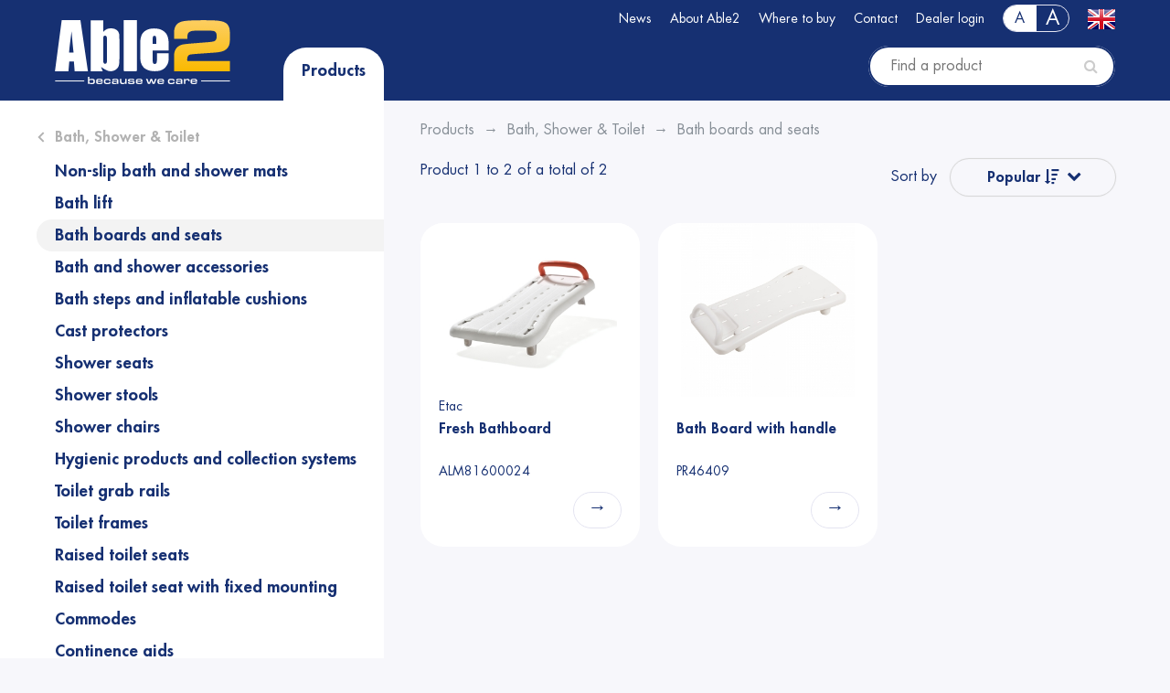

--- FILE ---
content_type: text/html; charset=utf-8
request_url: https://able2.nl/en/products?cat=212
body_size: 4785
content:
<!doctype html>
<html>
    <head>
	<title>Bath boards and seats | Able2</title>
        <meta http-equiv="content-type" content="text/html; charset=UTF-8" />
        <meta name="viewport" content="width=device-width, initial-scale=1, shrink-to-fit=no">
		        <link type="text/css" href="/assets/themes/default/css/minified-2403042.css" rel="stylesheet" media="screen" property="stylesheet" />
		                
        <link rel="apple-touch-icon" sizes="180x180" href="/favicons/apple-touch-icon.png">
        <link rel="icon" type="image/png" sizes="32x32" href="/favicons/favicon-32x32.png">
        <link rel="icon" type="image/png" sizes="16x16" href="/favicons/favicon-16x16.png">
        <link rel="manifest" href="/favicons/manifest.json">
        <link rel="mask-icon" href="/favicons/safari-pinned-tab.svg" color="#ffba00">
        <meta name="apple-mobile-web-app-title" content="Able2">
        <meta name="application-name" content="Able2">
        <meta name="theme-color" content="#28367b">
        
            </head>
    <body class="fontNormal "><div id="wrapper">

    <div id="header">
        <div id="headerTop">
            <div class="container relative">
                <a href="/" id="logo"><img src="/assets/themes/default/img/logo.svg?rl=1" alt="Able2 Logo"/></a>
                <div id="topRight">
                    <ul class="clearfix "  id="topMenu">
	        	 	<li>
		 			 		<a href="/en/article/news/">News</a>
		 	  
                
	 	</li>		
	        	 	<li>
		 			 		<a href="/en/over-able2-algemeen-pvid233">About Able2</a>
		 	<ul class="clearfix " >
	        	 	<li>
		 			 		<a href="/en/over-able2-algemeen-pvid233">General</a>
		 	  
                
	 	</li>		
	        	 	<li>
		 			 		<a href="/en/over-able2-historie">History</a>
		 	  
                
	 	</li>		
	        	 	<li class=" last">
		 			 		<a href="/en/over-able2-samenwerking">Collaboration</a>
		 	  
                
	 	</li>		
	</ul> 
   
                
	 	</li>		
	        	 	<li>
		 			 		<a href="/en/storelocator">Where to buy</a>
		 	  
                
	 	</li>		
	        	 	<li class=" last">
		 			 		<a href="/en/contact-pvid268">Contact</a>
		 	  
                
	 	</li>		
	                        <li><a href="/en/user/login">Dealer login</a></li>
        </ul> 
 
                    <div class="float-right">
                    <ul id="sizePicker" class="">
                        <li class="fontNormal active"><a href="?cat=212&fontsize=normal">A</a></li><li class="fontLarge "><a href="?cat=212&fontsize=large">A</a></li>                    </ul>
                    <div id="langPicker">
                        <a href="/?force=true&redirect=en/products" title="Click to change language"><img src="/assets/themes/default/img/flags/en.png" alt="en" /></a>
                    </div>
                    </div>
                </div>
                
            </div>
        </div>
        
        <div id="mobHeaderTop">
            
                <div class="row no-gutters">
                    <div class="col-2"><a class="touch-btn" href="#" id="toggleMenu"><i class="fa fa-bars"></i></a></div>
                    <div class="col-5"><a href="/"><img src="/assets/themes/default/img/logo.svg" id="mobLogo" alt="Able2 Logo"/></a></div>
                    <div class="col-5 text-right">
                                                    <a class="touch-btn" href="/en/user/login"><i class="fa fa-key"></i></a>
                                                <a class="touch-btn" href="/?force=true&redirect=en/products" title="Click to change language"><img src="/assets/themes/default/img/flags/en.png" alt="en" /></a>
                    </div>
                </div>
            
        </div>
        
        
        <div id="headerBottom">
            <div class="container relative">
                <div class="row">
                    <div class="d-none d-md-block col-md-6 col-lg-4 relative">
                       
                        <a href="#toggleCats" id="toggleCats" class="fix">Products</a>
                    </div>
                    <div class="col-md-6 col-lg-8">

                        <div id="subHeader">
                            <form action="/en/products" id="quickSearch" class="form-vertical" method="get" autocomplete="off">
                                                                <input type="text" name="searchterm" id="searchterm" data-url="/en/remote/products/find" placeholder="Find a product" value=""/>
                                <button id="qserButton" type="submit"><i class="fa fa-search"></i></button>

                                <div class="quickResults">
                                    <div class="qresContainer">
                                        <a href="#" id="qresClose"></a>
                                        <div id="resultsHere"></div>
                                        <div class="clearfix">
                                            <button type="submit" class="btn btn-go">View all results</button>
                                        </div>
                                    </div>
                                </div>
                            </form>
                                                    </div>
                        
                    </div>
                </div>
            </div>
        </div>
    </div>

    

    <div class="container fix" id="headerCats">
        <div class="row">
            <div class="col col-md-6 col-lg-4 relative" style="min-height:0;">
                <div id="categoryContainer" class="fix">
                    <span id="categoryHeader" class="hidden">Product categories</span>
<div class="d-none" id="newCat"><a href="/en/products?cat=new" id="newLink">New</a></div>
<nav id="categories">
    <ul><li class=""><a href="/en/products?cat=186">Mobilty</a><ul><li class=""><a href="/en/products?cat=195">Ramps</a></li><li class=""><a href="/en/products?cat=248">Crutches</a></li><li class=""><a href="/en/products?cat=196">Car accessories</a></li><li class=""><a href="/en/products?cat=193">Walking aids accessories</a></li><li class=""><a href="/en/products?cat=250">Rollators</a></li><li class=""><a href="/en/products?cat=201">Wheelchairs</a></li><li class=""><a href="/en/products?cat=249">Walking frames</a></li><li class=""><a href="/en/products?cat=285">Wheelchair, rollator and scooter bags</a></li><li class=""><a href="/en/products?cat=202">Wheelchair, rollator and scooter accessories</a></li><li class=""><a href="/en/products?cat=199">RevaraSports Wheelchair Gloves</a></li><li class=""><a href="/en/products?cat=198">Wet weather wear and protection</a></li><li class=""><a href="/en/products?cat=194">Moving and handling</a></li><li class=""><a href="/en/products?cat=313">GRIPO Support Pole</a></li><li class=""><a href="/en/products?cat=251">Walking sticks and canes</a></li><li class=""><a href="/en/products?cat=296">Folding Walking Sticks</a><ul><li class=""><a href="/en/products?cat=367"></a></li><li class=""><a href="/en/products?cat=368"></a></li><li class=""><a href="/en/products?cat=369"></a></li><li class=""><a href="/en/products?cat=370"></a></li></ul></li><li class=""><a href="/en/products?cat=288">Walking Stick Seat</a></li></ul></li><li class=""><a href="/en/products?cat=187">Kitchen</a><ul><li class=""><a href="/en/products?cat=253">Eating and drinking - accessories</a></li><li class=""><a href="/en/products?cat=203">Non-slip materials</a></li><li class=""><a href="/en/products?cat=254">Cutlery</a></li><li class=""><a href="/en/products?cat=255">Plates </a></li><li class=""><a href="/en/products?cat=297">Cutting and spreadboards</a></li><li class=""><a href="/en/products?cat=256">Guards</a></li><li class=""><a href="/en/products?cat=257">Cups and Beakers</a></li><li class=""><a href="/en/products?cat=205">Reachers</a></li><li class=""><a href="/en/products?cat=206">Kitchenware</a></li><li class=""><a href="/en/products?cat=208">Scissors</a></li><li class=""><a href="/en/products?cat=258">Bibs</a></li></ul></li><li class=""><a href="/en/products?cat=188">Bath, Shower & Toilet</a><ul><li class=""><a href="/en/products?cat=209">Non-slip bath and shower mats</a></li><li class=""><a href="/en/products?cat=211">Bath lift</a></li><li class="active"><a href="/en/products?cat=212">Bath boards and seats</a></li><li class=""><a href="/en/products?cat=210">Bath and shower accessories</a></li><li class=""><a href="/en/products?cat=218">Bath steps and inflatable cushions</a></li><li class=""><a href="/en/products?cat=214">Cast protectors</a></li><li class=""><a href="/en/products?cat=286">Shower seats</a></li><li class=""><a href="/en/products?cat=213">Shower stools</a></li><li class=""><a href="/en/products?cat=294">Shower chairs</a></li><li class=""><a href="/en/products?cat=290">Hygienic products and collection systems </a></li><li class=""><a href="/en/products?cat=260">Toilet grab rails</a></li><li class=""><a href="/en/products?cat=299">Toilet frames</a></li><li class=""><a href="/en/products?cat=220">Raised toilet seats</a></li><li class=""><a href="/en/products?cat=298">Raised toilet seat with fixed mounting</a></li><li class=""><a href="/en/products?cat=261">Commodes</a></li><li class=""><a href="/en/products?cat=215">Continence aids</a></li><li class=""><a href="/en/products?cat=259">Urinals and accessories</a></li><li class=""><a href="/en/products?cat=221">Vida continence pants</a></li><li class=""><a href="/en/products?cat=217">Mobeli grab handles</a></li><li class=""><a href="/en/products?cat=222">Grab rails</a></li></ul></li><li class=""><a href="/en/products?cat=189">Bedroom</a><ul><li class=""><a href="/en/products?cat=292">Weighted blankets</a></li><li class=""><a href="/en/products?cat=289">Immedia glijlaken Systemen</a></li><li class=""><a href="/en/products?cat=224">Dressing </a><ul><li class=""><a href="/en/products?cat=303">Dressing Aids </a></li><li class=""><a href="/en/products?cat=300">Sock aids</a></li><li class=""><a href="/en/products?cat=302">Shoehorns</a></li><li class=""><a href="/en/products?cat=301">Shoelaces</a></li></ul></li><li class=""><a href="/en/products?cat=225">Bed rails and bedrests</a></li><li class=""><a href="/en/products?cat=262">Overbed/chair tables</a></li><li class=""><a href="/en/products?cat=263">Bed and chair raisers</a></li><li class=""><a href="/en/products?cat=231">Thermal underblankets</a></li><li class=""><a href="/en/products?cat=228">Mattress protection</a></li><li class=""><a href="/en/products?cat=287">Pillows</a></li><li class=""><a href="/en/products?cat=227">Pillows</a></li><li class=""><a href="/en/products?cat=230">Theraline maternity and nursing pillows</a></li></ul></li><li class=""><a href="/en/products?cat=190">Living & Comfort</a><ul><li class=""><a href="/en/products?cat=323">Lamps</a></li><li class=""><a href="/en/products?cat=280">Home Solutions</a><ul><li class=""><a href="/en/products?cat=281">KlikAanKlikUit - Dutch</a></li><li class=""><a href="/en/products?cat=282">Trust Smart Solutions - English</a></li></ul></li><li class=""><a href="/en/products?cat=235">Clocks</a></li><li class=""><a href="/en/products?cat=291">Music players</a></li><li class=""><a href="/en/products?cat=308">Key Safes</a></li><li class=""><a href="/en/products?cat=232">Batteries</a></li><li class=""><a href="/en/products?cat=238">Sitting</a></li><li class=""><a href="/en/products?cat=269">Perching stools</a></li><li class=""><a href="/en/products?cat=268">Cushions</a><ul><li class=""><a href="/en/products?cat=305">Ring cushions</a></li><li class=""><a href="/en/products?cat=304">Cushions</a></li><li class=""><a href="/en/products?cat=274">Harley Covers for cushions</a></li></ul></li><li class=""><a href="/en/products?cat=266">Back supports</a></li><li class=""><a href="/en/products?cat=325">TV accessories</a></li><li class=""><a href="/en/products?cat=267">Wedges</a></li><li class=""><a href="/en/products?cat=233">Hobby</a></li><li class=""><a href="/en/products?cat=264">Gardening</a></li><li class=""><a href="/en/products?cat=236">Reading and writing</a><ul><li class=""><a href="/en/products?cat=306">Pens and Grips</a></li><li class=""><a href="/en/products?cat=307">Magnifiers</a></li></ul></li></ul></li><li class=""><a href="/en/products?cat=191">Health</a><ul><li class=""><a href="/en/products?cat=322">Hearing Protection</a></li><li class=""><a href="/en/products?cat=207">Medication</a><ul><li class=""><a href="/en/products?cat=310">Medication aids</a></li><li class=""><a href="/en/products?cat=311">Pill  boxes</a></li><li class=""><a href="/en/products?cat=312"></a></li></ul></li><li class=""><a href="/en/products?cat=243">Exercise</a></li><li class=""><a href="/en/products?cat=246">Therapy</a><ul><li class=""><a href="/en/products?cat=265">Cushions</a></li><li class=""><a href="/en/products?cat=271">Balance</a></li><li class=""><a href="/en/products?cat=272">Hand Therapy</a></li><li class=""><a href="/en/products?cat=273">Hot and Cold Therapy</a></li></ul></li><li class=""><a href="/en/products?cat=245">StrengthTape</a></li><li class=""><a href="/en/products?cat=244">Orthopaedic support</a></li><li class=""><a href="/en/products?cat=241">Hand and elbow protection</a></li><li class=""><a href="/en/products?cat=275">Comfort Shoes</a></li><li class=""><a href="/en/products?cat=276">Slippers</a></li><li class=""><a href="/en/products?cat=277">Non-slip Socks</a></li><li class=""><a href="/en/products?cat=278">Xpandasox</a></li><li class=""><a href="/en/products?cat=239">Ecosox</a></li><li class=""><a href="/en/products?cat=247">Foot protection</a></li><li class=""><a href="/en/products?cat=293">Medical insoles</a></li><li class=""><a href="/en/products?cat=242">Hipshield</a></li><li class=""><a href="/en/products?cat=279">Beurer products</a></li><li class=""><a href="/en/products?cat=223">Scales</a></li></ul></li><li class=""><a href="/en/products?cat=314">Communication</a><ul><li class=""><a href="/en/products?cat=353">Keyboards and stickers</a></li><li class=""><a href="/en/products?cat=309">Safety alarm </a></li><li class=""><a href="/en/products?cat=315">Doro telephony & accessories</a><ul><li class=""><a href="/en/products?cat=316">Mobile telephones</a></li><li class=""><a href="/en/products?cat=319">Corded telephones</a></li><li class=""><a href="/en/products?cat=318">Portable telephones</a></li><li class=""><a href="/en/products?cat=320">Telephone accessories</a></li></ul></li><li class=""><a href="/en/products?cat=317">Doro tablet & smartwatches </a></li></ul></li><li class=""><a href="/en/products?cat=328">Blind and visually impaired</a><ul><li class=""><a href="/en/products?cat=329">Mobility</a><ul><li class=""><a href="/en/products?cat=335">Recognition sticks</a></li><li class=""><a href="/en/products?cat=336">Accessories sticks</a><ul><li class=""><a href="/en/products?cat=350">Miscellaneous accessories sticks</a></li><li class=""><a href="/en/products?cat=349">Stick points override model</a></li><li class=""><a href="/en/products?cat=348">Stick tips threaded</a></li><li class=""><a href="/en/products?cat=347">Stick points hook model</a></li></ul></li><li class=""><a href="/en/products?cat=337">Various mobility</a></li><li class=""><a href="/en/products?cat=342">Walking sticks and rollators</a></li><li class=""><a href="/en/products?cat=326">long canes</a><ul><li class=""><a href="/en/products?cat=345">Talking sticks telescopic</a></li><li class=""><a href="/en/products?cat=344">Canes foldable and telescopic</a></li><li class=""><a href="/en/products?cat=343">Folding canes</a></li></ul></li></ul></li><li class=""><a href="/en/products?cat=334">Clockworks</a><ul><li class=""><a href="/en/products?cat=362"></a></li><li class=""><a href="/en/products?cat=339">Watches</a><ul><li class=""><a href="/en/products?cat=341">Braille watches</a></li><li class=""><a href="/en/products?cat=340">Talking watches</a></li></ul></li></ul></li><li class=""><a href="/en/products?cat=333">Household</a><ul><li class=""><a href="/en/products?cat=358">Cooking</a></li><li class=""><a href="/en/products?cat=359">Marking and identification sign</a></li><li class=""><a href="/en/products?cat=360"></a></li><li class=""><a href="/en/products?cat=361"></a></li></ul></li><li class=""><a href="/en/products?cat=332">Leisure time (games)</a><ul><li class=""><a href="/en/products?cat=354">Miscellaneous writing</a></li><li class=""><a href="/en/products?cat=363"></a></li><li class=""><a href="/en/products?cat=364"></a></li><li class=""><a href="/en/products?cat=365"></a></li><li class=""><a href="/en/products?cat=366"></a></li></ul></li><li class=""><a href="/en/products?cat=331">Magnifying glasses</a><ul><li class=""><a href="/en/products?cat=355">Electric magnifiers</a></li><li class=""><a href="/en/products?cat=356">Reading rulers</a></li><li class=""><a href="/en/products?cat=357">Mirrors</a></li><li class=""><a href="/en/products?cat=327"></a></li><li class=""><a href="/en/products?cat=338">Eschenbach</a></li></ul></li><li class=""><a href="/en/products?cat=330">Phones</a><ul><li class=""><a href="/en/products?cat=351">Accessories telephones</a></li><li class=""><a href="/en/products?cat=352">Telephony</a></li></ul></li></ul></li></ul>    <a id="allCats" class="btn btn-go" href="/en/products">All products</a>
</nav>                </div>
            </div>
        </div>
    </div>
                

<div class="container" id="productsContainer">
    <div class="bgSplit leftSpoof">
        <div class="row">
            <div class="d-none d-lg-block col-lg-4 "><div class="bgWhite leftSpoof"></div></div>
            <div class="col">
                
                	<ol class="breadcrumbs clearfix d-none d-md-block text-muted" itemscope itemtype="https://schema.org/BreadcrumbList">
            <li itemprop="itemListElement" itemscope itemtype="https://schema.org/ListItem"><a itemtype="https://schema.org/Thing" itemprop="item" href="https://able2.nl/en/products"><span itemprop="name">Products</span></a><meta itemprop="position" content="1" /></li><li class="divider"></li><li itemprop="itemListElement" itemscope itemtype="https://schema.org/ListItem"><a itemtype="https://schema.org/Thing" itemprop="item" href="https://able2.nl/en/products?cat=188"><span itemprop="name">Bath, Shower & Toilet</span></a><meta itemprop="position" content="2" /></li><li class="divider"></li><li itemprop="itemListElement" itemscope itemtype="https://schema.org/ListItem"><a itemtype="https://schema.org/Thing" itemprop="item" href="https://able2.nl/en/products?cat=212"><span itemprop="name">Bath boards and seats</span></a><meta itemprop="position" content="3" /></li>	</ol>
        
                        
                                
                <div class="row">
                    <div class="col-md-6">
                        <div class="d-none d-md-flex align-bottom">Product 1 to 2 of a total of 2</div>
                    </div>
                    <div class="col-md-6 text-right">
                        Sort by                                                
                        <div id="sorting">
                            <a class="btn btn-opac" href="#" id="toggleSort">Popular <i class="fa fa-sort-amount-desc"></i></a>
                            <ul id="sort">
                                                                                                                                                            <li><a href="?cat=212&order=name-asc">Name from A to Z</a></li>
                                                                                                                                <li><a href="?cat=212&order=name-desc">Name from Z to A</a></li>
                                                                                                                                <li><a href="?cat=212&order=price-asc">Price</a></li>
                                                                                                                                <li><a href="?cat=212&order=price-desc">Price</a></li>
                                                                                        </ul>
                        </div>
                    </div>
                </div>
                
                
                <div class="row small-gutters mt-4">
                    <div class="singleProduct col col-xl-4 col-lg-6 col-md-4 col-sm-6 col-12 ">
    
    <div class="spWrapper    ">
        <a href="/en/product/ALM81600024" class="spThumbContainer">
                        <img src="/primg/2694/cached/400_320_0_alm81600024.jpg" alt="Fresh Bathboard" class="spThumb" />            
                    </a>
        <div>Etac&nbsp;</div>
        <h4 class="title">Fresh Bathboard</h4>
        
        
        <div class="mt-1">
                    ALM81600024                 </div>
        <div class="row mt-2 align-items-end no-gutters">
            <div class="col-8">
                                    <br/>
                    <br/>
                            </div>
            <div class="col-4 text-right">
                <div class="spButtons ">
                <div><a class="btn btn-opac" href="/en/product/ALM81600024">&rarr;</a></div>
                                </div>
            </div>
        </div>
        
        
            
    </div>
</div><div class="singleProduct col col-xl-4 col-lg-6 col-md-4 col-sm-6 col-12 ">
    
    <div class="spWrapper    ">
        <a href="/en/product/PR46409" class="spThumbContainer">
                        <img src="/primg/2783/cached/400_320_0_pr46409.jpg" alt="Bath Board with handle" class="spThumb" />            
                    </a>
        <div>&nbsp;</div>
        <h4 class="title">Bath Board with handle</h4>
        
        
        <div class="mt-1">
                    PR46409                 </div>
        <div class="row mt-2 align-items-end no-gutters">
            <div class="col-8">
                                    <br/>
                    <br/>
                            </div>
            <div class="col-4 text-right">
                <div class="spButtons ">
                <div><a class="btn btn-opac" href="/en/product/PR46409">&rarr;</a></div>
                                </div>
            </div>
        </div>
        
        
            
    </div>
</div><div class="w-100 d-none d-sm-block d-md-none d-lg-block d-xl-none"></div>                </div>
                
                            </div>
        </div>
    </div>
</div>



            <div id="push"></div>
        </div>
                    <div id="footer">
                <div class="container">
                    <ul class="clearfix "  id="footerMenu">
	        	 	<li>
		 					Able2 Europe B.V. 2025	 		  
                
	 	</li>		
	        	 	<li class=" last">
		 			 		<a href="https://able2.x-tra.nl/exec/file/download/12">General terms and conditions</a>
		 	  
                
	 	</li>		
	</ul> 
                 </div>
            </div>
                    
        
        <link rel="stylesheet" property="stylesheet" href="https://fonts.googleapis.com/css?family=Roboto:300,400,700">
        <link rel="stylesheet" property="stylesheet" href="https://maxcdn.bootstrapcdn.com/font-awesome/4.7.0/css/font-awesome.min.css">
        
        <script type="text/javascript" src="https://code.jquery.com/jquery-3.2.1.min.js"></script>
		<script type="text/javascript" src="/assets/third_party/owl-carousel/owl.carousel.min.js"></script>
		<script type="text/javascript" src="/assets/third_party/mmenu/jquery.mmenu.all.js"></script>
		<script type="text/javascript" src="/assets/themes/default/js/script.js?reload=2019"></script>
		                            <!-- Google Tag Manager -->
            <script>(function(w,d,s,l,i){w[l]=w[l]||[];w[l].push({'gtm.start':new Date().getTime(),event:'gtm.js'});var f=d.getElementsByTagName(s)[0], j=d.createElement(s),dl=l!='dataLayer'?'&l='+l:'';j.async=true;j.src='https://www.googletagmanager.com/gtm.js?id='+i+dl;f.parentNode.insertBefore(j,f);})(window,document,'script','dataLayer','GTM-58SKKLL');</script>
            <noscript><iframe src="https://www.googletagmanager.com/ns.html?id=GTM-58SKKLL" height="0" width="0" style="display:none;visibility:hidden"></iframe></noscript>
            <!-- End Google Tag Manager -->
            </body>
</html>
            


--- FILE ---
content_type: image/svg+xml
request_url: https://able2.nl/assets/themes/default/img/logo.svg?rl=1
body_size: 2858
content:
<?xml version="1.0" encoding="utf-8"?>
<!-- Generator: Adobe Illustrator 28.2.0, SVG Export Plug-In . SVG Version: 6.00 Build 0)  -->
<svg version="1.1" id="Layer_1" xmlns="http://www.w3.org/2000/svg" xmlns:xlink="http://www.w3.org/1999/xlink" x="0px" y="0px"
	 viewBox="0 0 1268.7 461.9" style="enable-background:new 0 0 1268.7 461.9;" xml:space="preserve">
<style type="text/css">
	.st0{fill:#FFFFFF;}
	.st1{fill:url(#SVGID_1_);}
	.st2{fill:#FFFFFF;stroke:#E95A0C;}
	.st3{fill:#FFFFFF;stroke:url(#SVGID_00000000201124296507430170000014654596396854965406_);stroke-miterlimit:10;}
	.st4{fill:#FFFFFF;stroke:url(#SVGID_00000118369438673327240750000006826688551781646216_);stroke-miterlimit:10;}
</style>
<path class="st0" d="M135.5,233.7c-4.8-41.2-9.5-92-14.3-152.7c-9.5,69.6-15.6,120.5-18,152.7H135.5z M185.2,0l54.3,369h-96.1
	l-5.4-70.8h-33.5L98.3,369H0.8l49-369"/>
<rect x="2.1" y="435.9" class="st0" width="210.8" height="6.6"/>
<rect x="1058.9" y="435.9" class="st0" width="210.1" height="6.6"/>
<g>
	<path class="st0" d="M239.3,409h10.2v21.7c2.4-5.2,6.6-6.9,17-6.9c18.7,0,23,3.4,23,18.6c0,10.2-1.4,14.1-5.8,16.6
		c-3.3,1.8-8.2,2.6-16.9,2.6c-11.4,0-14.8-1.5-17.3-7.1v6.4h-10.2L239.3,409L239.3,409z M249.7,442.7c0,9.5,2,11.1,13.6,11.1
		c4.5,0,9.1-0.3,10.5-0.7c4-1.1,5.4-3.6,5.4-10.1c0-9.5-2.1-11.3-12.9-11.3C251.8,431.7,249.7,433.1,249.7,442.7z"/>
	<path class="st0" d="M309.1,444.7c0.1,4.2,0.8,6.8,2.2,8.2c1.6,1.4,5.8,2,13.4,2c8.5,0,11.2-1.2,11.7-5.3h10.1
		c-0.2,4-1.2,6.6-3.5,8.5c-3.2,2.6-8.3,3.5-19.1,3.5c-8.3,0-14.8-0.7-17.6-1.9c-5.6-2.6-7.7-7-7.7-16.7c0-7.8,1.3-12.3,4.4-15.1
		c3.3-3,8-3.9,20.7-3.9c11.7,0,16.3,1.1,19.4,4.5c2.6,3,3.5,6.5,3.5,13.9v2.4h-37.5V444.7z M336.4,438.7c0-2.1-0.2-3.3-0.9-4.6
		c-0.5-1-1.3-1.8-2.1-2.2c-1.8-0.8-5.2-1.3-9-1.3c-7.8,0-10.1,0.2-12.3,1.4c-1.9,1-3,3.4-3,6.2v0.5H336.4z"/>
	<path class="st0" d="M404.3,447.1c-0.3,11.3-5.5,14.5-23.3,14.5c-10.2,0-15.8-0.8-19.1-2.6c-4.5-2.5-6.4-7.3-6.4-16.2
		c0-8.9,1.9-13.8,6.2-16.2c3.3-1.9,8.9-2.7,18.5-2.7c18.2,0,23.2,3,23.5,14.1h-10.5v-0.3c0.2-1.8-1-3.7-2.7-4.7
		c-1.6-0.9-4.8-1.3-10.6-1.3c-7.4,0-10.2,0.6-12,2.6c-1.4,1.6-2.1,4.3-2.1,8.5c0,4.6,0.8,7.4,2.6,9c1.7,1.6,4.6,2.1,13,2.1
		c9,0,11.9-1.6,12.2-6.8H404.3z"/>
	<path class="st0" d="M414.4,435.1c0.2-4,1-6.1,3.3-7.9c3.2-2.6,7.5-3.3,18.1-3.3c14.1,0,18.6,0.9,21.6,4.1
		c2.2,2.4,2.7,4.6,2.7,10.5V461h-10.2v-5.8c-1.3,5-5,6.5-16.2,6.5c-9.8,0-14-0.5-16.5-1.9c-3-1.6-4.3-4.6-4.3-9.4
		c0-10,3.7-12,22.1-12c10.3,0,13.3,0.9,14.8,4.7v-4c0-7.4-1.5-8.3-12.7-8.3c-10.5,0-11.9,0.5-12.3,4.3L414.4,435.1L414.4,435.1z
		 M425,445.8c-1.2,0.5-2,2.1-2,4c0,2.9,1.4,4.3,4.9,4.8c1.2,0.2,3.7,0.2,8.8,0.2c10.6,0,13.1-1,13.1-5.4c0-1.8-0.7-3.2-1.9-3.7
		c-1.9-0.9-5.6-1.2-11.8-1.2C430.3,444.6,426.9,445,425,445.8z"/>
	<path class="st0" d="M519.1,461h-10v-8c-2.3,7-6.1,8.9-17.7,8.9c-8.6,0-13.3-1.3-16.3-4.7c-2.3-2.6-3.2-5.8-3.2-11.9v-20.8h10.3
		v20.3c0,7,2.4,8.7,12.3,8.7c10.7,0,14.4-2.7,14.4-10.6v-18.4h10.2L519.1,461L519.1,461z"/>
	<path class="st0" d="M565.6,434.4c0-3-2.4-3.7-12.9-3.7c-9.7,0-12.5,1-12.5,4.3c0,3.1,1.7,3.6,12,3.6h5.7c9.5,0,13.1,0.5,16.2,2.2
		c2.6,1.5,3.9,4.3,3.9,8.7c0,6.7-2.3,9.7-8.4,11.1c-3.1,0.7-8.8,1-18.3,1c-12.5,0-16.9-0.9-19.6-4c-1.8-1.9-2.4-4.1-2.4-8v-0.4H540
		v0.4c0.2,4.6,1.6,5,14.8,5.1c8.9-0.2,8.9-0.2,10.9-1.1c1.1-0.5,1.8-1.9,1.8-3.3c0-3.6-2.1-4.4-11.3-4.3c-3.6,0.1-12.3-0.1-14.3-0.2
		c-9-0.6-12.2-3.3-12.2-10.4c0-6.3,2.3-9.3,8.1-10.6c3.3-0.7,8.4-1.1,15.8-1.1c11.3,0,15.6,0.5,18.9,2.3c2.6,1.4,3.9,4.2,3.9,8.3
		v0.2h-10.6v-0.1H565.6z"/>
	<path class="st0" d="M597.1,444.7c0.1,4.2,0.8,6.8,2.2,8.2c1.6,1.4,5.8,2,13.4,2c8.5,0,11.2-1.2,11.7-5.3h10.1
		c-0.2,4-1.2,6.6-3.5,8.5c-3.2,2.6-8.3,3.5-19.1,3.5c-8.3,0-14.8-0.7-17.6-1.9c-5.6-2.6-7.7-7-7.7-16.7c0-7.8,1.3-12.3,4.4-15.1
		c3.3-3,8-3.9,20.7-3.9c11.7,0,16.3,1.1,19.4,4.5c2.6,3,3.5,6.5,3.5,13.9v2.4h-37.5V444.7z M624.5,438.7c0-2.1-0.2-3.3-0.9-4.6
		c-0.5-1-1.3-1.8-2.1-2.2c-1.8-0.8-5.2-1.3-9-1.3c-7.8,0-10.1,0.2-12.3,1.4c-1.9,1-3,3.4-3,6.2v0.5H624.5z"/>
	<path class="st0" d="M671,424.5l10.8,29.2l10.9-29.2h11l10.8,29.2l11-29.2h10.9L721.7,461h-14.3l-9.2-26l-9.4,26h-14.1L660,424.5
		H671z"/>
	<path class="st0" d="M753,444.7c0.1,4.2,0.8,6.8,2.2,8.2c1.6,1.4,5.8,2,13.4,2c8.5,0,11.2-1.2,11.7-5.3h10.1
		c-0.2,4-1.2,6.6-3.5,8.5c-3.2,2.6-8.3,3.5-19.1,3.5c-8.3,0-14.8-0.7-17.6-1.9c-5.6-2.6-7.7-7-7.7-16.7c0-7.8,1.3-12.3,4.4-15.1
		c3.3-3,8-3.9,20.7-3.9c11.7,0,16.3,1.1,19.4,4.5c2.6,3,3.5,6.5,3.5,13.9v2.4H753V444.7z M780.3,438.7c0-2.1-0.2-3.3-0.9-4.6
		c-0.5-1-1.3-1.8-2.1-2.2c-1.8-0.8-5.2-1.3-9-1.3c-7.8,0-10.1,0.2-12.3,1.4c-1.9,1-3,3.4-3,6.2v0.5H780.3z"/>
	<path class="st0" d="M867.6,447.1c-0.3,11.3-5.5,14.5-23.3,14.5c-10.2,0-15.8-0.8-19.1-2.6c-4.5-2.5-6.4-7.3-6.4-16.2
		c0-8.9,1.9-13.8,6.2-16.2c3.3-1.9,8.9-2.7,18.5-2.7c18.2,0,23.2,3,23.5,14.1h-10.5v-0.3c0.2-1.8-1-3.7-2.7-4.7
		c-1.6-0.9-4.8-1.3-10.6-1.3c-7.4,0-10.2,0.6-12,2.6c-1.4,1.6-2.1,4.3-2.1,8.5c0,4.6,0.8,7.4,2.6,9c1.7,1.6,4.6,2.1,13,2.1
		c9,0,11.9-1.6,12.2-6.8H867.6z"/>
	<path class="st0" d="M877.7,435.1c0.2-4,1-6.1,3.3-7.9c3.2-2.6,7.5-3.3,18.1-3.3c14.1,0,18.6,0.9,21.6,4.1
		c2.2,2.4,2.7,4.6,2.7,10.5V461h-10.2v-5.8c-1.3,5-5,6.5-16.2,6.5c-9.8,0-14-0.5-16.5-1.9c-3-1.6-4.3-4.6-4.3-9.4
		c0-10,3.7-12,22.1-12c10.3,0,13.3,0.9,14.8,4.7v-4c0-7.4-1.5-8.3-12.7-8.3c-10.5,0-11.9,0.5-12.3,4.3L877.7,435.1L877.7,435.1z
		 M888.3,445.8c-1.2,0.5-2,2.1-2,4c0,2.9,1.4,4.3,4.9,4.8c1.2,0.2,3.7,0.2,8.8,0.2c10.6,0,13.1-1,13.1-5.4c0-1.8-0.7-3.2-1.9-3.7
		c-1.9-0.9-5.6-1.2-11.8-1.2C893.6,444.6,890.2,445,888.3,445.8z"/>
	<path class="st0" d="M935.2,424.5h9.9v7.7c1.6-3.9,2.6-5.2,4.4-6.3c2.4-1.3,6.2-2.1,10.9-2.1c7.3,0,11.9,1.7,13.8,5.1
		c1.2,2.2,1.7,4.7,1.7,9.1c0,0.4,0,1.3-0.1,2.3h-9.7c0-3.2-0.2-4.3-0.8-5.6c-0.9-1.8-3.8-2.8-8.1-2.8c-8.6,0-11.9,2.9-11.9,10.2V461
		h-10.2L935.2,424.5L935.2,424.5z"/>
	<path class="st0" d="M992.5,444.7c0.1,4.2,0.8,6.8,2.2,8.2c1.6,1.4,5.8,2,13.4,2c8.5,0,11.2-1.2,11.7-5.3h10.1
		c-0.2,4-1.2,6.6-3.5,8.5c-3.2,2.6-8.3,3.5-19.1,3.5c-8.3,0-14.8-0.7-17.6-1.9c-5.6-2.6-7.7-7-7.7-16.7c0-7.8,1.3-12.3,4.4-15.1
		c3.3-3,8-3.9,20.7-3.9c11.7,0,16.3,1.1,19.4,4.5c2.6,3,3.5,6.5,3.5,13.9v2.4h-37.5V444.7z M1019.8,438.7c0-2.1-0.2-3.3-0.9-4.6
		c-0.5-1-1.3-1.8-2.1-2.2c-1.8-0.8-5.2-1.3-9-1.3c-7.8,0-10.1,0.2-12.3,1.4c-1.9,1-3,3.4-3,6.2v0.5H1019.8z"/>
</g>
<g>
	<path class="st0" d="M377.6,149.3c0-15.4-1-25.5-3-30.3c-1.9-4.7-5.7-7-11.3-7c-5.5,0-9,2-10.7,6.2c-1.6,4.1-2.4,14.5-2.4,31.1
		v128.4c0,16,0.9,26.3,2.7,30.8c1.8,4.5,5.5,6.8,11,6.8c5.6,0,9.4-2.3,11.1-7s2.6-15.8,2.6-33.5L377.6,149.3L377.6,149.3z
		 M350.2,1.6v83.5c7.4-8.7,15.7-15.2,24.8-19.5c9.1-4.3,19-6.4,29.7-6.4c12.3,0,23,1.9,32,5.9c9,3.8,15.9,9.3,20.7,16.3
		c4.8,7,7.6,13.9,8.5,20.6c1,6.8,1.5,21.2,1.5,43.1v134.3c0,21.9-1.5,38.2-4.3,48.9c-3,10.7-9.7,20-20.4,27.8
		C432,364,419.5,369,404.8,369c-10.5,0-20.7-2.3-29.9-6.8c-16.1-7.9-28.3-15.9-40.6-24.5l12.1,31.3h-86.1V1.6"/>
</g>
<rect x="500" y="0.1" class="st0" width="92.5" height="362.3"/>
<rect x="500" y="0.1" class="st0" width="92.5" height="368.9"/>
<g>
	<path class="st0" d="M734.4,171.4v-21.7c0-15.4-0.8-25.4-2.4-29.9c-1.7-4.5-5-6.7-10-6.7c-6.2,0-10.1,1.9-11.6,5.7
		c-1.4,3.8-2.2,14.1-2.2,30.9v21.7H734.4z M824.5,219.9H708.2v64.4c0,13.6,1,22.2,2.9,26.1c2,3.9,5.6,5.9,11.1,5.9
		c6.8,0,11.4-2.6,13.7-7.8c2.3-5.1,3.4-15.1,3.4-30v-39.3h85.2v22c0,18.4-1.1,32.5-3.4,42.4c-2.3,9.8-7.7,20.4-16.2,31.7
		c-8.4,11.2-19.1,19.6-32.1,25.2s-29.2,8.4-48.9,8.4c-19,0-35.7-2.8-50.3-8.3c-14.5-5.6-25.8-13.1-33.9-22.8
		c-8.1-9.7-13.7-20.3-16.8-31.9s-4.7-28.5-4.7-50.6v-86.9c0-26,3.5-46.6,10.5-61.6c6.9-15.1,18.4-26.6,34.3-34.6
		c15.9-8,34.1-12.1,54.7-12.1c25.2,0,46,4.9,62.4,14.5S808,97,814.6,113s9.9,38.4,9.9,67.2"/>
</g>
<linearGradient id="SVGID_1_" gradientUnits="userSpaceOnUse" x1="1064.9929" y1="93.3423" x2="1068.2926" y2="499.7103" gradientTransform="matrix(1 0 0 -1 0 464)">
	<stop  offset="0" style="stop-color:#FAB900"/>
	<stop  offset="0.905" style="stop-color:#FDCE60"/>
</linearGradient>
<path class="st1" d="M1269,369.7H863.2v-107c-1.1-37.5,10.9-61.8,37.4-77.2c19.3-9.9,26.6-11,79.6-16l132.2-10.5
	c24.4-2.2,34.3-3.9,42.2-7.2c11.4-4.4,17.2-16,17.2-35.3c0-18.2-5.2-30.3-14.1-34.7c-11-5.5-19.8-6.1-91.1-6.1
	c-58.8,0-73.9,1.1-86.4,6.6c-15.6,6.1-21.3,18.2-21.3,43.6v9.9h-95.7v-30.3c0-30.9,0.5-35.8,5.7-51.3c9.4-27.6,33.3-43.6,71.8-48
	c31.2-3.9,74.9-5.5,130.6-5.5c100.9,0,136.8,3.9,161.3,17.1c26.6,14.4,37,41.4,37,98.2c0,58.5-9.9,84.4-39,101.4
	c-16.6,9.9-39,14.9-83.3,17.7l-131.1,9.4c-36.4,3.3-39,3.9-45.3,7.7c-8.3,6.1-12.5,15.4-12.5,29.2c0,3.3,0,8.8,0.5,13.8H1269V369.7z
	"/>
<path class="st2" d="M-0.5,381.8"/>
<path class="st2" d="M17.2,248.1"/>
<linearGradient id="SVGID_00000044877447850145405810000012364399167954656140_" gradientUnits="userSpaceOnUse" x1="97.1" y1="81.4" x2="97.1" y2="81.4" gradientTransform="matrix(1 0 0 -1 0 464)">
	<stop  offset="0" style="stop-color:#FAB900"/>
	<stop  offset="0.905" style="stop-color:#FDCE60"/>
</linearGradient>
<path style="fill:#FFFFFF;stroke:url(#SVGID_00000044877447850145405810000012364399167954656140_);stroke-miterlimit:10;" d="
	M97.1,382.6"/>
<linearGradient id="SVGID_00000094585395925471228570000016223081637925812379_" gradientUnits="userSpaceOnUse" x1="102.3" y1="141" x2="102.3" y2="141" gradientTransform="matrix(1 0 0 -1 0 464)">
	<stop  offset="0" style="stop-color:#FAB900"/>
	<stop  offset="0.905" style="stop-color:#FDCE60"/>
</linearGradient>
<path style="fill:#FFFFFF;stroke:url(#SVGID_00000094585395925471228570000016223081637925812379_);stroke-miterlimit:10;" d="
	M102.3,323"/>
</svg>
